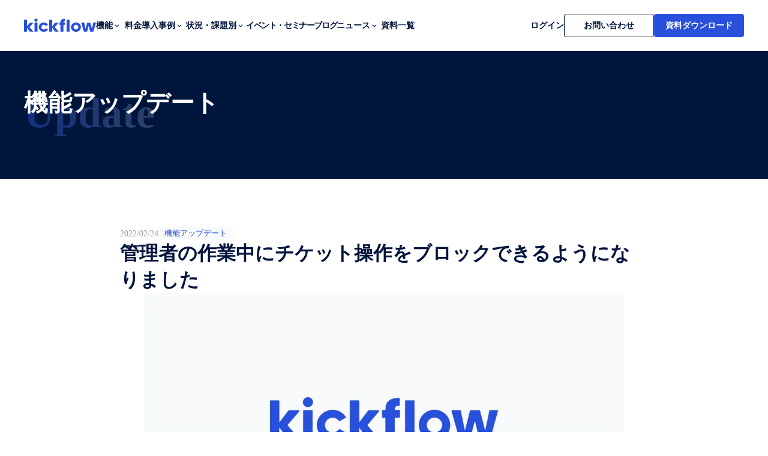

--- FILE ---
content_type: text/html;charset=utf-8
request_url: https://kickflow.com/update/20220224_working_status
body_size: 74986
content:
<!DOCTYPE html>
<html lang="ja">
<head><meta charset="utf-8">
<meta name="viewport" content="width=device-width, initial-scale=1">
<title>管理者の作業中にチケット操作をブロックできるようになりました ｜kickflow (キックフロー) | AI搭載クラウド（SaaS）ワークフローシステム・ツール</title>
<link rel="preconnect" href="https://fonts.gstatic.com" crossorigin>
<meta name="generator" content="Studio.Design">
<meta name="robots" content="all">
<meta property="og:site_name" content="kickflow (キックフロー) | AI搭載クラウド（SaaS）ワークフローシステム・ツール">
<meta property="og:title" content="管理者の作業中にチケット操作をブロックできるようになりました ｜kickflow (キックフロー) | AI搭載クラウド（SaaS）ワークフローシステム・ツール">
<meta property="og:image" content>
<meta property="og:description" content="
いつもkickflowをご利用いただきありがとうございます。本日より、管理者の作業中にチケット操作をブロックできるようになりましたのでお知らせいたします。



背景



ワークフローの運用には、... ">
<meta property="og:type" content="website">
<meta name="description" content="
いつもkickflowをご利用いただきありがとうございます。本日より、管理者の作業中にチケット操作をブロックできるようになりましたのでお知らせいたします。



背景



ワークフローの運用には、... ">
<meta property="twitter:card" content="summary_large_image">
<meta property="twitter:image" content>
<meta name="apple-mobile-web-app-title" content="管理者の作業中にチケット操作をブロックできるようになりました ｜kickflow (キックフロー) | AI搭載クラウド（SaaS）ワークフローシステム・ツール">
<meta name="format-detection" content="telephone=no,email=no,address=no">
<meta name="chrome" content="nointentdetection">
<meta property="og:url" content="/update/20220224_working_status">
<link rel="icon" type="image/png" href="https://storage.googleapis.com/production-os-assets/assets/a333b3a7-7e2f-4fbb-bbe6-6752f40da4ab" data-hid="2c9d455">
<link rel="apple-touch-icon" type="image/png" href="https://storage.googleapis.com/production-os-assets/assets/a333b3a7-7e2f-4fbb-bbe6-6752f40da4ab" data-hid="74ef90c"><link rel="modulepreload" as="script" crossorigin href="/_nuxt/entry.98227f41.js"><link rel="preload" as="style" href="/_nuxt/entry.be326413.css"><link rel="prefetch" as="image" type="image/svg+xml" href="/_nuxt/close_circle.c7480f3c.svg"><link rel="prefetch" as="image" type="image/svg+xml" href="/_nuxt/round_check.0ebac23f.svg"><link rel="prefetch" as="script" crossorigin href="/_nuxt/LottieRenderer.ac4e2a82.js"><link rel="prefetch" as="script" crossorigin href="/_nuxt/error-404.115a548b.js"><link rel="prefetch" as="script" crossorigin href="/_nuxt/error-500.4f91b1bb.js"><link rel="stylesheet" href="/_nuxt/entry.be326413.css"><style>.page-enter-active{transition:.6s cubic-bezier(.4,.4,0,1)}.page-leave-active{transition:.3s cubic-bezier(.4,.4,0,1)}.page-enter-from,.page-leave-to{opacity:0}</style><style>:root{--rebranding-loading-bg:#e5e5e5;--rebranding-loading-bar:#222}</style><style>.app[data-v-d12de11f]{align-items:center;flex-direction:column;height:100%;justify-content:center;width:100%}.title[data-v-d12de11f]{font-size:34px;font-weight:300;letter-spacing:2.45px;line-height:30px;margin:30px}</style><style>/*! * Font Awesome Free 6.4.2 by @fontawesome - https://fontawesome.com * License - https://fontawesome.com/license/free (Icons: CC BY 4.0, Fonts: SIL OFL 1.1, Code: MIT License) * Copyright 2023 Fonticons, Inc. */.fa-brands,.fa-solid{-moz-osx-font-smoothing:grayscale;-webkit-font-smoothing:antialiased;--fa-display:inline-flex;align-items:center;display:var(--fa-display,inline-block);font-style:normal;font-variant:normal;justify-content:center;line-height:1;text-rendering:auto}.fa-solid{font-family:Font Awesome\ 6 Free;font-weight:900}.fa-brands{font-family:Font Awesome\ 6 Brands;font-weight:400}:host,:root{--fa-style-family-classic:"Font Awesome 6 Free";--fa-font-solid:normal 900 1em/1 "Font Awesome 6 Free";--fa-style-family-brands:"Font Awesome 6 Brands";--fa-font-brands:normal 400 1em/1 "Font Awesome 6 Brands"}@font-face{font-display:block;font-family:Font Awesome\ 6 Free;font-style:normal;font-weight:900;src:url(https://storage.googleapis.com/production-os-assets/assets/fontawesome/1629704621943/6.4.2/webfonts/fa-solid-900.woff2) format("woff2"),url(https://storage.googleapis.com/production-os-assets/assets/fontawesome/1629704621943/6.4.2/webfonts/fa-solid-900.ttf) format("truetype")}@font-face{font-display:block;font-family:Font Awesome\ 6 Brands;font-style:normal;font-weight:400;src:url(https://storage.googleapis.com/production-os-assets/assets/fontawesome/1629704621943/6.4.2/webfonts/fa-brands-400.woff2) format("woff2"),url(https://storage.googleapis.com/production-os-assets/assets/fontawesome/1629704621943/6.4.2/webfonts/fa-brands-400.ttf) format("truetype")}</style><style>.spinner[data-v-36413753]{animation:loading-spin-36413753 1s linear infinite;height:16px;pointer-events:none;width:16px}.spinner[data-v-36413753]:before{border-bottom:2px solid transparent;border-right:2px solid transparent;border-color:transparent currentcolor currentcolor transparent;border-style:solid;border-width:2px;opacity:.2}.spinner[data-v-36413753]:after,.spinner[data-v-36413753]:before{border-radius:50%;box-sizing:border-box;content:"";height:100%;position:absolute;width:100%}.spinner[data-v-36413753]:after{border-left:2px solid transparent;border-top:2px solid transparent;border-color:currentcolor transparent transparent currentcolor;border-style:solid;border-width:2px;opacity:1}@keyframes loading-spin-36413753{0%{transform:rotate(0deg)}to{transform:rotate(1turn)}}</style><style>.design-canvas__modal{height:100%;pointer-events:none;position:fixed;transition:none;width:100%;z-index:2}.design-canvas__modal:focus{outline:none}.design-canvas__modal.v-enter-active .studio-canvas,.design-canvas__modal.v-leave-active,.design-canvas__modal.v-leave-active .studio-canvas{transition:.4s cubic-bezier(.4,.4,0,1)}.design-canvas__modal.v-enter-active .studio-canvas *,.design-canvas__modal.v-leave-active .studio-canvas *{transition:none!important}.design-canvas__modal.isNone{transition:none}.design-canvas__modal .design-canvas__modal__base{height:100%;left:0;pointer-events:auto;position:fixed;top:0;transition:.4s cubic-bezier(.4,.4,0,1);width:100%;z-index:-1}.design-canvas__modal .studio-canvas{height:100%;pointer-events:none}.design-canvas__modal .studio-canvas>*{background:none!important;pointer-events:none}</style><style>.LoadMoreAnnouncer[data-v-4f7a7294]{height:1px;margin:-1px;overflow:hidden;padding:0;position:absolute;width:1px;clip:rect(0,0,0,0);border-width:0;white-space:nowrap}</style><style>.TitleAnnouncer[data-v-692a2727]{height:1px;margin:-1px;overflow:hidden;padding:0;position:absolute;width:1px;clip:rect(0,0,0,0);border-width:0;white-space:nowrap}</style><style>.publish-studio-style[data-v-4493fe55]{transition:.4s cubic-bezier(.4,.4,0,1)}</style><style>.product-font-style[data-v-51f515bd]{transition:.4s cubic-bezier(.4,.4,0,1)}</style><style>@font-face{font-family:grandam;font-style:normal;font-weight:400;src:url(https://storage.googleapis.com/studio-front/fonts/grandam.ttf) format("truetype")}@font-face{font-family:Material Icons;font-style:normal;font-weight:400;src:url(https://storage.googleapis.com/production-os-assets/assets/material-icons/1629704621943/MaterialIcons-Regular.eot);src:local("Material Icons"),local("MaterialIcons-Regular"),url(https://storage.googleapis.com/production-os-assets/assets/material-icons/1629704621943/MaterialIcons-Regular.woff2) format("woff2"),url(https://storage.googleapis.com/production-os-assets/assets/material-icons/1629704621943/MaterialIcons-Regular.woff) format("woff"),url(https://storage.googleapis.com/production-os-assets/assets/material-icons/1629704621943/MaterialIcons-Regular.ttf) format("truetype")}.StudioCanvas{display:flex;height:auto;min-height:100dvh}.StudioCanvas>.sd{min-height:100dvh;overflow:clip}a,abbr,address,article,aside,audio,b,blockquote,body,button,canvas,caption,cite,code,dd,del,details,dfn,div,dl,dt,em,fieldset,figcaption,figure,footer,form,h1,h2,h3,h4,h5,h6,header,hgroup,html,i,iframe,img,input,ins,kbd,label,legend,li,main,mark,menu,nav,object,ol,p,pre,q,samp,section,select,small,span,strong,sub,summary,sup,table,tbody,td,textarea,tfoot,th,thead,time,tr,ul,var,video{border:0;font-family:sans-serif;line-height:1;list-style:none;margin:0;padding:0;text-decoration:none;-webkit-font-smoothing:antialiased;-webkit-backface-visibility:hidden;box-sizing:border-box;color:#333;transition:.3s cubic-bezier(.4,.4,0,1);word-spacing:1px}a:focus:not(:focus-visible),button:focus:not(:focus-visible),summary:focus:not(:focus-visible){outline:none}nav ul{list-style:none}blockquote,q{quotes:none}blockquote:after,blockquote:before,q:after,q:before{content:none}a,button{background:transparent;font-size:100%;margin:0;padding:0;vertical-align:baseline}ins{text-decoration:none}ins,mark{background-color:#ff9;color:#000}mark{font-style:italic;font-weight:700}del{text-decoration:line-through}abbr[title],dfn[title]{border-bottom:1px dotted;cursor:help}table{border-collapse:collapse;border-spacing:0}hr{border:0;border-top:1px solid #ccc;display:block;height:1px;margin:1em 0;padding:0}input,select{vertical-align:middle}textarea{resize:none}.clearfix:after{clear:both;content:"";display:block}[slot=after] button{overflow-anchor:none}</style><style>.sd{flex-wrap:nowrap;max-width:100%;pointer-events:all;z-index:0;-webkit-overflow-scrolling:touch;align-content:center;align-items:center;display:flex;flex:none;flex-direction:column;position:relative}.sd::-webkit-scrollbar{display:none}.sd,.sd.richText *{transition-property:all,--g-angle,--g-color-0,--g-position-0,--g-color-1,--g-position-1,--g-color-2,--g-position-2,--g-color-3,--g-position-3,--g-color-4,--g-position-4,--g-color-5,--g-position-5,--g-color-6,--g-position-6,--g-color-7,--g-position-7,--g-color-8,--g-position-8,--g-color-9,--g-position-9,--g-color-10,--g-position-10,--g-color-11,--g-position-11}input.sd,textarea.sd{align-content:normal}.sd[tabindex]:focus{outline:none}.sd[tabindex]:focus-visible{outline:1px solid;outline-color:Highlight;outline-color:-webkit-focus-ring-color}input[type=email],input[type=tel],input[type=text],select,textarea{-webkit-appearance:none}select{cursor:pointer}.frame{display:block;overflow:hidden}.frame>iframe{height:100%;width:100%}.frame .formrun-embed>iframe:not(:first-child){display:none!important}.image{position:relative}.image:before{background-position:50%;background-size:cover;border-radius:inherit;content:"";height:100%;left:0;pointer-events:none;position:absolute;top:0;transition:inherit;width:100%;z-index:-2}.sd.file{cursor:pointer;flex-direction:row;outline:2px solid transparent;outline-offset:-1px;overflow-wrap:anywhere;word-break:break-word}.sd.file:focus-within{outline-color:Highlight;outline-color:-webkit-focus-ring-color}.file>input[type=file]{opacity:0;pointer-events:none;position:absolute}.sd.text,.sd:where(.icon){align-content:center;align-items:center;display:flex;flex-direction:row;justify-content:center;overflow:visible;overflow-wrap:anywhere;word-break:break-word}.sd:where(.icon.fa){display:inline-flex}.material-icons{align-items:center;display:inline-flex;font-family:Material Icons;font-size:24px;font-style:normal;font-weight:400;justify-content:center;letter-spacing:normal;line-height:1;text-transform:none;white-space:nowrap;word-wrap:normal;direction:ltr;text-rendering:optimizeLegibility;-webkit-font-smoothing:antialiased}.sd:where(.icon.material-symbols){align-items:center;display:flex;font-style:normal;font-variation-settings:"FILL" var(--symbol-fill,0),"wght" var(--symbol-weight,400);justify-content:center;min-height:1em;min-width:1em}.sd.material-symbols-outlined{font-family:Material Symbols Outlined}.sd.material-symbols-rounded{font-family:Material Symbols Rounded}.sd.material-symbols-sharp{font-family:Material Symbols Sharp}.sd.material-symbols-weight-100{--symbol-weight:100}.sd.material-symbols-weight-200{--symbol-weight:200}.sd.material-symbols-weight-300{--symbol-weight:300}.sd.material-symbols-weight-400{--symbol-weight:400}.sd.material-symbols-weight-500{--symbol-weight:500}.sd.material-symbols-weight-600{--symbol-weight:600}.sd.material-symbols-weight-700{--symbol-weight:700}.sd.material-symbols-fill{--symbol-fill:1}a,a.icon,a.text{-webkit-tap-highlight-color:rgba(0,0,0,.15)}.fixed{z-index:2}.sticky{z-index:1}.button{transition:.4s cubic-bezier(.4,.4,0,1)}.button,.link{cursor:pointer}.submitLoading{opacity:.5!important;pointer-events:none!important}.richText{display:block;word-break:break-word}.richText [data-thread],.richText a,.richText blockquote,.richText em,.richText h1,.richText h2,.richText h3,.richText h4,.richText li,.richText ol,.richText p,.richText p>code,.richText pre,.richText pre>code,.richText s,.richText strong,.richText table tbody,.richText table tbody tr,.richText table tbody tr>td,.richText table tbody tr>th,.richText u,.richText ul{backface-visibility:visible;color:inherit;font-family:inherit;font-size:inherit;font-style:inherit;font-weight:inherit;letter-spacing:inherit;line-height:inherit;text-align:inherit}.richText p{display:block;margin:10px 0}.richText>p{min-height:1em}.richText img,.richText video{height:auto;max-width:100%;vertical-align:bottom}.richText h1{display:block;font-size:3em;font-weight:700;margin:20px 0}.richText h2{font-size:2em}.richText h2,.richText h3{display:block;font-weight:700;margin:10px 0}.richText h3{font-size:1em}.richText h4,.richText h5{font-weight:600}.richText h4,.richText h5,.richText h6{display:block;font-size:1em;margin:10px 0}.richText h6{font-weight:500}.richText [data-type=table]{overflow-x:auto}.richText [data-type=table] p{white-space:pre-line;word-break:break-all}.richText table{border:1px solid #f2f2f2;border-collapse:collapse;border-spacing:unset;color:#1a1a1a;font-size:14px;line-height:1.4;margin:10px 0;table-layout:auto}.richText table tr th{background:hsla(0,0%,96%,.5)}.richText table tr td,.richText table tr th{border:1px solid #f2f2f2;max-width:240px;min-width:100px;padding:12px}.richText table tr td p,.richText table tr th p{margin:0}.richText blockquote{border-left:3px solid rgba(0,0,0,.15);font-style:italic;margin:10px 0;padding:10px 15px}.richText [data-type=embed_code]{margin:20px 0;position:relative}.richText [data-type=embed_code]>.height-adjuster>.wrapper{position:relative}.richText [data-type=embed_code]>.height-adjuster>.wrapper[style*=padding-top] iframe{height:100%;left:0;position:absolute;top:0;width:100%}.richText [data-type=embed_code][data-embed-sandbox=true]{display:block;overflow:hidden}.richText [data-type=embed_code][data-embed-code-type=instagram]>.height-adjuster>.wrapper[style*=padding-top]{padding-top:100%}.richText [data-type=embed_code][data-embed-code-type=instagram]>.height-adjuster>.wrapper[style*=padding-top] blockquote{height:100%;left:0;overflow:hidden;position:absolute;top:0;width:100%}.richText [data-type=embed_code][data-embed-code-type=codepen]>.height-adjuster>.wrapper{padding-top:50%}.richText [data-type=embed_code][data-embed-code-type=codepen]>.height-adjuster>.wrapper iframe{height:100%;left:0;position:absolute;top:0;width:100%}.richText [data-type=embed_code][data-embed-code-type=slideshare]>.height-adjuster>.wrapper{padding-top:56.25%}.richText [data-type=embed_code][data-embed-code-type=slideshare]>.height-adjuster>.wrapper iframe{height:100%;left:0;position:absolute;top:0;width:100%}.richText [data-type=embed_code][data-embed-code-type=speakerdeck]>.height-adjuster>.wrapper{padding-top:56.25%}.richText [data-type=embed_code][data-embed-code-type=speakerdeck]>.height-adjuster>.wrapper iframe{height:100%;left:0;position:absolute;top:0;width:100%}.richText [data-type=embed_code][data-embed-code-type=snapwidget]>.height-adjuster>.wrapper{padding-top:30%}.richText [data-type=embed_code][data-embed-code-type=snapwidget]>.height-adjuster>.wrapper iframe{height:100%;left:0;position:absolute;top:0;width:100%}.richText [data-type=embed_code][data-embed-code-type=firework]>.height-adjuster>.wrapper fw-embed-feed{-webkit-user-select:none;-moz-user-select:none;user-select:none}.richText [data-type=embed_code_empty]{display:none}.richText ul{margin:0 0 0 20px}.richText ul li{list-style:disc;margin:10px 0}.richText ul li p{margin:0}.richText ol{margin:0 0 0 20px}.richText ol li{list-style:decimal;margin:10px 0}.richText ol li p{margin:0}.richText hr{border-top:1px solid #ccc;margin:10px 0}.richText p>code{background:#eee;border:1px solid rgba(0,0,0,.1);border-radius:6px;display:inline;margin:2px;padding:0 5px}.richText pre{background:#eee;border-radius:6px;font-family:Menlo,Monaco,Courier New,monospace;margin:20px 0;padding:25px 35px;white-space:pre-wrap}.richText pre code{border:none;padding:0}.richText strong{color:inherit;display:inline;font-family:inherit;font-weight:900}.richText em{font-style:italic}.richText a,.richText u{text-decoration:underline}.richText a{color:#007cff;display:inline}.richText s{text-decoration:line-through}.richText [data-type=table_of_contents]{background-color:#f5f5f5;border-radius:2px;color:#616161;font-size:16px;list-style:none;margin:0;padding:24px 24px 8px;text-decoration:underline}.richText [data-type=table_of_contents] .toc_list{margin:0}.richText [data-type=table_of_contents] .toc_item{color:currentColor;font-size:inherit!important;font-weight:inherit;list-style:none}.richText [data-type=table_of_contents] .toc_item>a{border:none;color:currentColor;font-size:inherit!important;font-weight:inherit;text-decoration:none}.richText [data-type=table_of_contents] .toc_item>a:hover{opacity:.7}.richText [data-type=table_of_contents] .toc_item--1{margin:0 0 16px}.richText [data-type=table_of_contents] .toc_item--2{margin:0 0 16px;padding-left:2rem}.richText [data-type=table_of_contents] .toc_item--3{margin:0 0 16px;padding-left:4rem}.sd.section{align-content:center!important;align-items:center!important;flex-direction:column!important;flex-wrap:nowrap!important;height:auto!important;max-width:100%!important;padding:0!important;width:100%!important}.sd.section-inner{position:static!important}@property --g-angle{syntax:"<angle>";inherits:false;initial-value:180deg}@property --g-color-0{syntax:"<color>";inherits:false;initial-value:transparent}@property --g-position-0{syntax:"<percentage>";inherits:false;initial-value:.01%}@property --g-color-1{syntax:"<color>";inherits:false;initial-value:transparent}@property --g-position-1{syntax:"<percentage>";inherits:false;initial-value:100%}@property --g-color-2{syntax:"<color>";inherits:false;initial-value:transparent}@property --g-position-2{syntax:"<percentage>";inherits:false;initial-value:100%}@property --g-color-3{syntax:"<color>";inherits:false;initial-value:transparent}@property --g-position-3{syntax:"<percentage>";inherits:false;initial-value:100%}@property --g-color-4{syntax:"<color>";inherits:false;initial-value:transparent}@property --g-position-4{syntax:"<percentage>";inherits:false;initial-value:100%}@property --g-color-5{syntax:"<color>";inherits:false;initial-value:transparent}@property --g-position-5{syntax:"<percentage>";inherits:false;initial-value:100%}@property --g-color-6{syntax:"<color>";inherits:false;initial-value:transparent}@property --g-position-6{syntax:"<percentage>";inherits:false;initial-value:100%}@property --g-color-7{syntax:"<color>";inherits:false;initial-value:transparent}@property --g-position-7{syntax:"<percentage>";inherits:false;initial-value:100%}@property --g-color-8{syntax:"<color>";inherits:false;initial-value:transparent}@property --g-position-8{syntax:"<percentage>";inherits:false;initial-value:100%}@property --g-color-9{syntax:"<color>";inherits:false;initial-value:transparent}@property --g-position-9{syntax:"<percentage>";inherits:false;initial-value:100%}@property --g-color-10{syntax:"<color>";inherits:false;initial-value:transparent}@property --g-position-10{syntax:"<percentage>";inherits:false;initial-value:100%}@property --g-color-11{syntax:"<color>";inherits:false;initial-value:transparent}@property --g-position-11{syntax:"<percentage>";inherits:false;initial-value:100%}</style><style>.snackbar[data-v-3129703d]{align-items:center;background:#fff;border:1px solid #ededed;border-radius:6px;box-shadow:0 16px 48px -8px rgba(0,0,0,.08),0 10px 25px -5px rgba(0,0,0,.11);display:flex;flex-direction:row;gap:8px;justify-content:space-between;left:50%;max-width:90vw;padding:16px 20px;position:fixed;top:32px;transform:translateX(-50%);-webkit-user-select:none;-moz-user-select:none;user-select:none;width:480px;z-index:9999}.snackbar.v-enter-active[data-v-3129703d],.snackbar.v-leave-active[data-v-3129703d]{transition:.4s cubic-bezier(.4,.4,0,1)}.snackbar.v-enter-from[data-v-3129703d],.snackbar.v-leave-to[data-v-3129703d]{opacity:0;transform:translate(-50%,-10px)}.snackbar .convey[data-v-3129703d]{align-items:center;display:flex;flex-direction:row;gap:8px;padding:0}.snackbar .convey .icon[data-v-3129703d]{background-position:50%;background-repeat:no-repeat;flex-shrink:0;height:24px;width:24px}.snackbar .convey .message[data-v-3129703d]{font-size:14px;font-style:normal;font-weight:400;line-height:20px;white-space:pre-line}.snackbar .convey.error .icon[data-v-3129703d]{background-image:url(/_nuxt/close_circle.c7480f3c.svg)}.snackbar .convey.error .message[data-v-3129703d]{color:#f84f65}.snackbar .convey.success .icon[data-v-3129703d]{background-image:url(/_nuxt/round_check.0ebac23f.svg)}.snackbar .convey.success .message[data-v-3129703d]{color:#111}.snackbar .button[data-v-3129703d]{align-items:center;border-radius:40px;color:#4b9cfb;display:flex;flex-shrink:0;font-family:Inter;font-size:12px;font-style:normal;font-weight:700;justify-content:center;line-height:16px;padding:4px 8px}.snackbar .button[data-v-3129703d]:hover{background:#f5f5f5}</style><style>a[data-v-160f89c6]{align-items:center;border-radius:4px;bottom:20px;height:20px;justify-content:center;left:20px;perspective:300px;position:fixed;transition:0s linear;width:84px;z-index:2000}@media (hover:hover){a[data-v-160f89c6]{transition:.4s cubic-bezier(.4,.4,0,1);will-change:width,height}a[data-v-160f89c6]:hover{height:32px;width:200px}}[data-v-160f89c6] .custom-fill path{fill:var(--234b47e2)}.fade-enter-active[data-v-160f89c6],.fade-leave-active[data-v-160f89c6]{position:absolute;transform:translateZ(0);transition:opacity .3s cubic-bezier(.4,.4,0,1);will-change:opacity,transform}.fade-enter-from[data-v-160f89c6],.fade-leave-to[data-v-160f89c6]{opacity:0}</style></head>
<body ><div id="__nuxt"><div><span></span><!----><!----></div></div><script type="application/json" id="__NUXT_DATA__" data-ssr="true">[["Reactive",1],{"data":2,"state":23,"_errors":24,"serverRendered":26,"path":27,"pinia":28},{"dynamicDataupdate/20220224_working_status":3},{"body":4,"title":5,"slug":6,"_meta":7,"_filter":20,"id":22},"\u003C!-- wp:paragraph -->\n\u003Cp>いつもkickflowをご利用いただきありがとうございます。本日より、管理者の作業中にチケット操作をブロックできるようになりましたのでお知らせいたします。\u003C/p>\n\u003C!-- /wp:paragraph -->\n\n\u003C!-- wp:heading -->\n\u003Ch2>背景\u003C/h2>\n\u003C!-- /wp:heading -->\n\n\u003C!-- wp:paragraph -->\n\u003Cp>ワークフローの運用には、組織図のメンテナンスや職務権限規定に基づく承認経路のメンテナンスが不可欠です。大規模な組織改編や職務権限規定の変更時には、管理者により大規模な編集作業が必要になります。しかし、ワークフローがすでに運用されている状態で編集作業を行うと不完全な組織図や経路に依存して稟議が実行される恐れがあり、こうした状態を避けるためには影響の少ない深夜や休日に管理者の対応が必要になるという問題がありました。\u003C/p>\n\u003C!-- /wp:paragraph -->\n\n\u003C!-- wp:heading -->\n\u003Ch2>機能の紹介\u003C/h2>\n\u003C!-- /wp:heading -->\n\n\u003C!-- wp:paragraph -->\n\u003Cp>管理センターより「作業中モード」を有効化できるようになりました。作業中モードでは、チケットの作成や承認といった操作がブロックされ、エラーを返すようになります。また、作業中モードのテナントではすべての画面に作業中モードである警告が表示されます。\u003C/p>\n\u003C!-- /wp:paragraph -->\n\n\u003C!-- wp:paragraph -->\n\u003Cp>詳しい使い方は\u003Ca href=\"https://support.kickflow.com/hc/ja/articles/4491537058201\" target=\"_blank\" rel=\"noreferrer noopener\">こちらのヘルプ\u003C/a>をご確認ください。\u003C/p>\n\u003C!-- /wp:paragraph -->\n\n\u003C!-- wp:heading -->\n\u003Ch2>対象プラン\u003C/h2>\n\u003C!-- /wp:heading -->\n\n\u003C!-- wp:paragraph -->\n\u003Cp>本機能はスタンダードプラン以上のお客様にご利用いただけます。\u003C/p>\n\u003C!-- /wp:paragraph -->\n\n\u003C!-- wp:heading -->\n\u003Ch2>最後に\u003C/h2>\n\u003C!-- /wp:heading -->\n\n\u003C!-- wp:paragraph -->\n\u003Cp>kickflowでは今後もお客様のご要望を元に、積極的に新機能の開発や改善に取り組んでまいります。ご要望がございましたら、弊社の担当者または\u003Ca href=\"https://support.kickflow.com/hc/ja/requests/new\" target=\"_blank\" rel=\"noreferrer noopener\">お問い合わせフォーム\u003C/a>までお伝え下さい。\u003C/p>\n\u003C!-- /wp:paragraph -->\n\n\u003C!-- wp:paragraph -->\n\u003Cp>今後ともkickflowをよろしくお願いいたします。\u003C/p>\n\u003C!-- /wp:paragraph -->","管理者の作業中にチケット操作をブロックできるようになりました","20220224_working_status",{"project":8,"publishedAt":10,"createdAt":11,"order":12,"publishType":13,"schema":14,"uid":18,"updatedAt":19},{"id":9},"RZUFyUkFlJrANT47bdHq",["Date","2022-02-24T01:00:00.000Z"],["Date","2024-01-11T15:09:23.000Z"],1131,"draft",{"id":15,"key":16,"postType":17},"2y3IMTCXNRGijKf4aJAg","wp_post_rNRlDaEB","post","ta8o42UA",["Date","2024-01-11T15:41:52.000Z"],[21],"XR05RzpK:BxYyJDHA","829ziDT5lONQX7NvCUwU",{},{"dynamicDataupdate/20220224_working_status":25},null,true,"/update/20220224_working_status",{"cmsContentStore":29,"indexStore":32,"projectStore":35,"productStore":54,"pageHeadStore":977},{"listContentsMap":30,"contentMap":31},["Map"],["Map"],{"routeType":33,"host":34},"publish","kickflow.com",{"project":36},{"id":37,"name":38,"type":39,"customDomain":40,"iconImage":40,"coverImage":41,"displayBadge":42,"integrations":43,"snapshot_path":52,"snapshot_id":53,"recaptchaSiteKey":-1},"M3aALrGMqe","kickflow-サービスサイト","web","","https://storage.googleapis.com/production-os-assets/assets/d2759e97-7c01-4ec7-9742-6fa93820733d",false,[44,47,49],{"integration_name":45,"code":46},"google-tag-manager","GTM-KPZPNBX",{"integration_name":48,"code":40},"hubspot-tracking",{"integration_name":50,"code":51},"typesquare","unused","https://storage.googleapis.com/studio-publish/projects/M3aALrGMqe/kad1Y54VW3/","kad1Y54VW3",{"product":55,"isLoaded":26,"selectedModalIds":974,"redirectPage":25,"isInitializedRSS":42,"pageViewMap":975,"symbolViewMap":976},{"breakPoints":56,"colors":66,"fonts":67,"head":130,"info":137,"pages":144,"resources":856,"symbols":859,"style":893,"styleVars":895,"enablePassword":42,"classes":940,"publishedUid":973},[57,60,63],{"maxWidth":58,"name":59},540,"mobile",{"maxWidth":61,"name":62},840,"tablet",{"maxWidth":64,"name":65},1080,"small",[],[68,85,93,97,110,116,120,124],{"family":69,"subsets":70,"variants":73,"vendor":84},"Lato",[71,72],"latin","latin-ext",[74,75,76,77,78,79,80,81,82,83],"100","100italic","300","300italic","regular","italic","700","700italic","900","900italic","google",{"family":86,"subsets":87,"variants":91,"vendor":84},"Zen Maru Gothic",[88,89,90,71,72],"cyrillic","greek","japanese",[76,78,92,80,82],"500",{"family":94,"subsets":95,"variants":96,"vendor":84},"Zen Kaku Gothic New",[88,90,71,72],[76,78,92,80,82],{"family":98,"subsets":99,"variants":104,"vendor":84},"Open Sans",[88,100,89,101,102,71,72,103],"cyrillic-ext","greek-ext","hebrew","vietnamese",[76,78,92,105,80,106,77,79,107,108,81,109],"600","800","500italic","600italic","800italic",{"family":111,"subsets":112,"variants":114,"vendor":84},"Gothic A1",[113,71],"korean",[74,115,76,78,92,105,80,106,82],"200",{"family":117,"subsets":118,"variants":119,"vendor":84},"Noto Sans JP",[88,90,71,72,103],[74,115,76,78,92,105,80,106,82],{"family":121,"subsets":122,"variants":123,"vendor":84},"Roboto",[88,100,89,101,71,72,103],[74,75,76,77,78,79,92,107,80,81,82,83],{"family":125,"subsets":126,"variants":128,"vendor":84},"Poppins",[127,71,72],"devanagari",[74,75,115,129,76,77,78,79,92,107,105,108,80,81,106,109,82,83],"200italic",{"favicon":131,"lang":132,"meta":133,"title":136},"https://storage.googleapis.com/production-os-assets/assets/a333b3a7-7e2f-4fbb-bbe6-6752f40da4ab","ja",{"description":134,"og:image":135},"kickflow（キックフロー）は「シンプルなのに、多機能」なAI機能を搭載したクラウド（SaaS）ワークフローシステム・ツールです。従来のシステムにありがちな運用やメンテナンスの手間を削減します。","https://storage.googleapis.com/production-os-assets/assets/6ac01844-e758-464d-a927-81bdb93dd418","kickflow (キックフロー) | AI搭載クラウド（SaaS）ワークフローシステム・ツール",{"baseWidth":138,"created_at":139,"screen":140,"type":39,"updated_at":142,"version":143},1280,1518591100346,{"baseWidth":138,"height":141,"isAutoHeight":42,"width":138,"workingState":42},600,1518792996878,"4.1.9",[145,158,166,174,180,186,192,198,204,210,216,222,228,234,240,246,252,258,264,270,276,282,288,294,301,308,315,323,333,339,345,351,357,366,375,383,390,396,405,414,423,432,441,450,459,468,477,486,495,504,512,521,529,537,545,553,561,569,576,582,588,595,601,607,614,620,626,632,638,644,650,658,664,670,677,684,690,695,702,709,715,721,727,733,738,742,754,761,768,775,782,789,796,803,810,822,832,841,848],{"head":146,"id":148,"position":149,"type":151,"uuid":152,"symbolIds":153},{"meta":147,"title":40},{"description":40,"og:image":40},"/",{"x":150,"y":150},0,"page","bf9fed39-ac7e-4c42-aa12-40d655a39612",[154,155,156,157],"186961ae-1fcb-4de3-aad2-d0cb3b8c1a5f","b7ddee34-f9fd-43eb-a935-a30729fbe9ff","bc8f37d8-2fe9-4041-8481-b1845ba04be8","8a8f7d5f-9f23-490b-bc08-e6e290f63aa4",{"head":159,"id":161,"type":151,"uuid":162,"symbolIds":163},{"title":160},"機能一覧｜kickflow (キックフロー) | AI搭載クラウド（SaaS）ワークフローシステム・ツール","features","cb031239-9863-4bf4-99f6-31ae2747a179",[154,164,165,156,157],"644f41c1-2755-4637-8893-60fda1d4783c","3fbf6db6-1f2e-4771-800c-ca97d685c971",{"head":167,"id":169,"type":151,"uuid":170,"symbolIds":171},{"title":168},"申請機能｜kickflow (キックフロー) | AI搭載クラウド（SaaS）ワークフローシステム・ツール","features/application","1d91b25a-9620-4fc4-bcfd-077cb57d2138",[154,164,172,165,173,156,157],"399cb8eb-57fa-4fc0-96ab-cba94f59b7d9","f0d5bbc3-03df-4279-adff-c1ffbff7e86f",{"head":175,"id":177,"type":151,"uuid":178,"symbolIds":179},{"title":176},"承認ワークフロー機能｜kickflow (キックフロー) | AI搭載クラウド（SaaS）ワークフローシステム・ツール","features/approval","4f4f6b30-24af-4b1d-a730-038cd06d5aba",[154,164,172,165,173,156,157],{"head":181,"id":183,"type":151,"uuid":184,"symbolIds":185},{"title":182},"申請/承認の通知・共有機能｜kickflow (キックフロー) | AI搭載クラウド（SaaS）ワークフローシステム・ツール","features/notification","eb803a98-a7b0-440d-956d-99b17f91495d",[154,164,172,165,173,156,157],{"head":187,"id":189,"type":151,"uuid":190,"symbolIds":191},{"title":188},"代理申請/代理承認設定機能｜kickflow (キックフロー) | AI搭載クラウド（SaaS）ワークフローシステム・ツール","features/proxy","aaa88a2a-5347-4562-8a44-29c0b32b3470",[154,164,172,165,173,156,157],{"head":193,"id":195,"type":151,"uuid":196,"symbolIds":197},{"title":194},"検索機能｜kickflow (キックフロー) | AI搭載クラウド（SaaS）ワークフローシステム・ツール","features/search_view","a50c8191-f7f4-4ee6-b63b-ef796087bf95",[154,164,172,165,173,156,157],{"head":199,"id":201,"type":151,"uuid":202,"symbolIds":203},{"title":200},"ビュー機能｜kickflow (キックフロー) | AI搭載クラウド（SaaS）ワークフローシステム・ツール","features/view","a5256728-eee1-4dbb-8fd3-8967a875836f",[154,164,172,165,173,156,157],{"head":205,"id":207,"type":151,"uuid":208,"symbolIds":209},{"title":206},"フォーム外部公開オプション機能｜kickflow (キックフロー) | AI搭載クラウド（SaaS）ワークフローシステム・ツール","features/form_external_public_option","6e82406e-b3f7-4ab3-afb0-68f6197748f6",[154,164,172,165,173,156,157],{"head":211,"id":213,"type":151,"uuid":214,"symbolIds":215},{"title":212},"Slack連携機能｜kickflow (キックフロー) | AI搭載クラウド（SaaS）ワークフローシステム・ツール","features/slack_function","45875765-b66c-4a1d-86cb-7043f506d481",[154,164,172,165,173,156,157],{"head":217,"id":219,"type":151,"uuid":220,"symbolIds":221},{"title":218},"Microsoft Teams連携機能｜kickflow (キックフロー) | AI搭載クラウド（SaaS）ワークフローシステム・ツール","features/teams","656ced2d-5a11-44b9-9de6-af8fc03f3d23",[154,164,172,165,173,156,157],{"head":223,"id":225,"type":151,"uuid":226,"symbolIds":227},{"title":224},"LINE WORKS連携機能｜kickflow (キックフロー) | AI搭載クラウド（SaaS）ワークフローシステム・ツール","features/lineworks","03eb1f3b-f148-4fd8-bd5f-155a9481bc2a",[154,164,172,165,173,156,157],{"head":229,"id":231,"type":151,"uuid":232,"symbolIds":233},{"title":230},"申請フォーム作成機能｜kickflow (キックフロー) | AI搭載クラウド（SaaS）ワークフローシステム・ツール","features/applicationform_design","393bb904-b8f3-4477-b84a-f882b793eaa1",[154,164,172,165,173,156,157],{"head":235,"id":237,"type":151,"uuid":238,"symbolIds":239},{"title":236},"申請時分岐機能｜kickflow (キックフロー) | AI搭載クラウド（SaaS）ワークフローシステム・ツール","features/diverge","0c0e929e-b698-4778-b3d1-1f65b399582c",[154,164,172,165,173,156,157],{"head":241,"id":243,"type":151,"uuid":244,"symbolIds":245},{"title":242},"汎用マスタ機能｜kickflow (キックフロー) | AI搭載クラウド（SaaS）ワークフローシステム・ツール","features/database","08b7c72d-c5af-4448-afea-0f0be2f3ad8c",[154,164,172,165,173,156,157],{"head":247,"id":249,"type":151,"uuid":250,"symbolIds":251},{"title":248},"パイプライン機能｜kickflow (キックフロー) | AI搭載クラウド（SaaS）ワークフローシステム・ツール","features/pipeline","ea9fd3d6-c640-4d46-b430-814c7cfefe38",[154,164,172,165,173,156,157],{"head":253,"id":255,"type":151,"uuid":256,"symbolIds":257},{"title":254},"オートメーション機能｜kickflow (キックフロー) | AI搭載クラウド（SaaS）ワークフローシステム・ツール","features/automation","d42fd4d8-985d-4086-a963-4139dc7dec54",[154,164,172,165,173,156,157],{"head":259,"id":261,"type":151,"uuid":262,"symbolIds":263},{"title":260},"経路作成機能｜kickflow (キックフロー) | AI搭載クラウド（SaaS）ワークフローシステム・ツール","features/route_creation","9a5c36a4-55ce-4fd5-b764-1abf45c21d88",[154,164,172,165,173,156,157],{"head":265,"id":267,"type":151,"uuid":268,"symbolIds":269},{"title":266},"経路バージョン管理機能｜kickflow (キックフロー) | AI搭載クラウド（SaaS）ワークフローシステム・ツール","features/route_management","010b057b-553a-4eb3-adb4-039e435fda29",[154,164,172,165,173,156,157],{"head":271,"id":273,"type":151,"uuid":274,"symbolIds":275},{"title":272},"ユーザー登録・管理機能｜kickflow (キックフロー) | AI搭載クラウド（SaaS）ワークフローシステム・ツール","features/user_registration","b032dd07-e465-44ec-88a1-7c6a75b781d1",[154,164,172,165,173,156,157],{"head":277,"id":279,"type":151,"uuid":280,"symbolIds":281},{"title":278},"所属・役職設定機能｜kickflow (キックフロー) | AI搭載クラウド（SaaS）ワークフローシステム・ツール","features/organization_position","988bdced-ad19-4463-bf8b-450fdde25609",[154,164,172,165,173,156,157],{"head":283,"id":285,"type":151,"uuid":286,"symbolIds":287},{"title":284},"組織図管理機能｜kickflow (キックフロー) | AI搭載クラウド（SaaS）ワークフローシステム・ツール","features/organization_chart","dc11c37d-2001-4703-98d6-be95226937db",[154,164,172,165,173,156,157],{"head":289,"id":291,"type":151,"uuid":292,"symbolIds":293},{"title":290},"ロール設定機能｜kickflow (キックフロー) | AI搭載クラウド（SaaS）ワークフローシステム・ツール","features/role","d2a95b64-cd5d-4521-a46b-d15f8c3acc9f",[154,164,172,165,173,156,157],{"head":295,"id":297,"type":151,"uuid":298,"symbolIds":299},{"title":296},"連携サービス｜kickflow (キックフロー) | AI搭載クラウド（SaaS）ワークフローシステム・ツール","features/cooperation","1f09f98e-57fc-43f7-8e3f-d39c05b524de",[154,300,156,157],"eff33d63-bb7f-4dbf-8c3c-4c5dbf9bc628",{"head":302,"id":304,"type":151,"uuid":305,"symbolIds":306},{"title":303},"Slack連携｜kickflow (キックフロー) | AI搭載クラウド（SaaS）ワークフローシステム・ツール","features/slack","dd19c959-10a4-4f10-8c47-dfd5639f245a",[154,307,156,157],"bb8bd242-fea4-4433-a36e-ce5c074a461f",{"head":309,"id":311,"position":312,"type":151,"uuid":313,"symbolIds":314},{"meta":310,"title":206},{"description":40,"og:image":40},"features/form-external-publication",{"x":150,"y":150},"42de295d-ff26-4a35-bf3f-e12d91c4d7b0",[154,157],{"head":316,"id":319,"position":320,"type":151,"uuid":321,"symbolIds":322},{"meta":317,"title":318},{"description":40,"og:image":40},"生成AI機能｜kickflow (キックフロー) | AI搭載クラウド（SaaS）ワークフローシステム・ツール","features/ai",{"x":150,"y":150},"78877dd5-1141-48ef-bf92-81bf54a98bad",[154,157],{"head":324,"id":326,"type":151,"uuid":327,"symbolIds":328},{"title":325},"導入事例・評判・口コミ｜kickflow (キックフロー) | AI搭載クラウド（SaaS）ワークフローシステム・ツール","casestudy","38076026-f11e-477a-ba9b-34c557063b9d",[154,329,155,330,331,165,332,156,157],"94e12d97-cffa-4df1-b607-db19792998bc","fa33ddb6-9292-4217-9bc3-f0d53c9b9e30","d4b413b2-3120-4ff1-9a49-10c6876609e8","a5f04cfe-930b-4f03-8b23-c12d21717400",{"head":334,"id":336,"type":151,"uuid":337,"symbolIds":338},{"title":335},"アーカイブ視聴｜kickflow (キックフロー) | AI搭載クラウド（SaaS）ワークフローシステム・ツール","category/archive","90175afa-569b-4c67-91f6-734d9c29148f",[154,307,156,157],{"head":340,"id":342,"type":151,"uuid":343,"symbolIds":344},{"title":341},"イベント・セミナー｜kickflow (キックフロー) | AI搭載クラウド（SaaS）ワークフローシステム・ツール","category/event","e1f2cb36-edc4-4228-aaeb-c7355800381f",[154,307,156,157],{"head":346,"id":348,"type":151,"uuid":349,"symbolIds":350},{"title":347},"お知らせ｜kickflow (キックフロー) | AI搭載クラウド（SaaS）ワークフローシステム・ツール","category/news","d80368a9-aa9b-4ccf-8d07-90e0b31eb7f3",[154,156,157],{"head":352,"id":354,"type":151,"uuid":355,"symbolIds":356},{"title":353},"機能アップデート｜kickflow (キックフロー) | AI搭載クラウド（SaaS）ワークフローシステム・ツール","category/update","925d5ef7-0bc9-44df-bfb0-c2ee7c908233",[154,156,157],{"head":358,"id":363,"type":151,"uuid":364,"symbolIds":365},{"meta":359,"title":362},{"description":360,"robots":361},"01/28開催｜次世代のワークフローシステムkickflow紹介ウェビナーです。","noindex","01/28開催｜次世代のワークフローシステムkickflow紹介ウェビナー｜イベント・セミナー｜kickflow (キックフロー) | AI搭載クラウド（SaaS）ワークフローシステム・ツール","event/20250128_event","16cb047f-3a8e-40dd-98fb-aedb493d4c39",[154,307,156,157],{"head":367,"id":369,"type":151,"uuid":370,"symbolIds":371},{"title":368},"ブログ｜kickflow (キックフロー) | AI搭載クラウド（SaaS）ワークフローシステム・ツール","category/blog","dc608a71-b911-4f86-bd2f-3dffe03a2714",[154,300,372,373,374,156,157],"cc0b1ab8-f914-46d1-81c1-fa8d656f773e","a1d6f974-867f-424f-85bc-3be21033df8f","f484bd0e-fade-4cef-ae89-f53c197fde57",{"head":376,"id":377,"query":378,"type":151,"uuid":381,"symbolIds":382},{"title":368},"category/blog-search",[379],{"key":380},"q","ed9f9c25-835e-4340-87b3-e9de67566fcd",[154,307,372,373,374,156,157],{"head":384,"id":387,"type":151,"uuid":388,"symbolIds":389},{"meta":385,"title":386},{"og:image":40,"robots":361},"送信完了｜kickflow (キックフロー) | AI搭載クラウド（SaaS）ワークフローシステム・ツール","resources/thanks","1ecec856-d539-4f45-9ea3-aa95f8c63d8e",[154,307,156,157],{"head":391,"id":393,"type":151,"uuid":394,"symbolIds":395},{"title":392},"資料一覧｜kickflow (キックフロー) | AI搭載クラウド（SaaS）ワークフローシステム・ツール","resources","1c8a0671-c277-4482-bb02-de6b0fbca719",[154,307,156,157],{"head":397,"id":402,"type":151,"uuid":403,"symbolIds":404},{"meta":398,"title":401},{"description":399,"og:image":400},"全社的に利用され、関連する部署も多いワークフローシステムの導入/リプレイスプロジェクトは難易度が高くなりがちです。そもそも、プロジェクトの立ち上げ段階で進め方に迷われてしまう方も多いのではないでしょうか。当社では、ワークフローシステムの導入/リプレイスプロジェクトの立ち上げ方に悩まれている方に向けて、2024年6月に「全社横断プロジェクトの難関を超えるための3つのポイント」というテーマでセミナーを開催いたしました。本セミナーレポートは、セミナーの内容を要約してご紹介いたします。","https://storage.googleapis.com/production-os-assets/assets/628a40e8-6ee3-4831-affb-b2cc16d19f7a","無料ガイド:【セミナーレポート】情シス経験10年以上が語る、全社横断プロジェクトの難関を乗り越えるための3つのポイントとは？｜資料ダウンロード│kickflow (キックフロー) | AI搭載クラウド（SaaS）ワークフローシステム・ツール","resources/document14","f5b02dcb-2254-4723-8419-cb78d4755a85",[154,307,156,157],{"head":406,"id":411,"type":151,"uuid":412,"symbolIds":413},{"meta":407,"title":410},{"description":408,"og:image":409},"グループウェアに付属するワークフローは、手軽に利用できる点がメリットです。一方で、企業規模の拡大や組織の複雑化に伴い、ワークフローに求められる機能もだんだんと変化していきます。これまでグループウェアのワークフロー機能で対応できていた決裁・申請の プロセスでも、様々な課題が発生しがちです。そこで本書では、現在グループウェアのワークフロー機能をご利用されている企業の方に向けて、具体的なケースを踏まえたよくある課題と専用ツールであるワークフローシステムでの解決策についてご紹介します。 ","https://storage.googleapis.com/production-os-assets/assets/fd02073d-2ad8-4f2d-82b3-f36705a759f5","無料ガイド:グループウェアで十分？ワークフローシステム導入が必要となるケースとポイントを整理｜資料ダウンロード│kickflow (キックフロー) | AI搭載クラウド（SaaS）ワークフローシステム・ツール","resources/document13","7397858a-12e5-4da8-8572-85d1db2d4d25",[154,307,156,157],{"head":415,"id":420,"type":151,"uuid":421,"symbolIds":422},{"meta":416,"title":419},{"description":417,"og:image":418},"オンプレミスシステムに対して不満はありつつも、クラウドシフトが進んでいないことに悩みを持たれている企業の方も多いのではないでしょうか？ 実際に、今回当社が実施した調査では、多くの情報システム部門の方がクラウドシフトに悩まれている現状が明らかとなりました。本書では、当社が中堅・大企業700社の情報システム部門担当者に対して独自に実施した調査について、その要点をご紹介いたします。 ","https://storage.googleapis.com/production-os-assets/assets/11f5584f-d342-408c-bfe2-521a907b3014","無料ガイド:【中堅・大企業の情シス700名対象の調査報告書】クラウドへの移行状況と情報システム部門の課題とは？｜資料ダウンロード│kickflow (キックフロー) | AI搭載クラウド（SaaS）ワークフローシステム・ツール","resources/document12","f60e2f31-6be4-43fe-9540-2998da6665f1",[154,307,156,157],{"head":424,"id":429,"type":151,"uuid":430,"symbolIds":431},{"meta":425,"title":428},{"description":426,"og:image":427},"「常に最新の機能が利用できる」「運用保守の負荷を下げられる」など、SaaSの様々なメリットが認識されるようになり、これまでオンプレミスで運用していたシステムをSaaSへ移行する企業も増えています。 一方で、これまでスクラッチやパッケージ＋カスタマイズで構築したワークフローシステムをオンプレミス環境下で運用してきた企業においては、SaaSへの移行にあたって思わぬ落とし穴に陥ってしまうことも。 本書では、オンプレミスからSaaSへワークフローシステムを移行されようとしているワークフローシステム所轄部門の方に向けて、よくある移行失敗のケースとその対策について詳しくご紹介します。","https://storage.googleapis.com/production-os-assets/assets/ae57c70a-c99d-4dc0-aeb3-94da22919c05","無料ガイド:ワークフローシステム オンプレミスからSaaSへの移行で陥りがちな4つの落とし穴とその対策とは？｜資料ダウンロード│kickflow (キックフロー) | AI搭載クラウド（SaaS）ワークフローシステム・ツール","resources/document11","f72b85ed-9201-4805-9db4-c48b4a682a93",[154,307,156,157],{"head":433,"id":438,"type":151,"uuid":439,"symbolIds":440},{"meta":434,"title":437},{"description":435,"og:image":436},"2023年に公表され、 2024年4月以降の決算期から適用となるJ-SOX新基準。新基準における変更点は様々ですが、そのうちの一つが「ITを活用した内部統制」に関する点です。新基準では総じて「ITを過信せず、適切に利用することで統制をかける」ことが求められています。本書では、2024年のJ-SOX改訂に合わせITを活用した内部統制の強化を検討されている方に向けて「内部統制強化におけるITの適切な利用」を実現するためのポイントについて詳しくご紹介します。","https://storage.googleapis.com/production-os-assets/assets/33070034-1685-401c-bc2a-66c2c1466502","無料ガイド:2024年4月J-SOX大規模改正!内部統制の構築・強化、ワークフローツールを含むITの活用がポイントに｜資料ダウンロード│kickflow (キックフロー) | AI搭載クラウド（SaaS）ワークフローシステム・ツール","resources/document10","999f1a6a-d1ad-4154-aefa-162e58023e20",[154,307,156,157],{"head":442,"id":447,"type":151,"uuid":448,"symbolIds":449},{"meta":443,"title":446},{"description":444,"og:image":445},"内部統制やリスクマネジメントの観点から、多くの会社で社内ルールとして定められている権限規程。一度作成したものの、企業規模の拡大や新規事業への参入など、自社のビジネスが変わるにつれて、見直しが必要となります。本書では、権限規程の見直しを検討されている方に向けて、権限規程の見直しを進める上で押さえておきたい主な5つのポイントについて詳しくご紹介します。","https://storage.googleapis.com/production-os-assets/assets/14c30a60-9130-4ee1-8877-d858d0fa9174","無料ガイド:事業規模の拡大に合わせた権限規程の見直し〜押さえておきたい5つのポイントとは？｜資料ダウンロード│kickflow (キックフロー) | AI搭載クラウド（SaaS）ワークフローシステム・ツール","resources/document09","7db690ff-e3e3-42b9-8c21-54495a40ea30",[154,307,156,157],{"head":451,"id":456,"type":151,"uuid":457,"symbolIds":458},{"meta":452,"title":455},{"description":453,"og:image":454},"デジタル技術の発達や働き方の多様化により、業務改善の一つの方法としてクラウド型ワークフローシステムの導入を検討する企業が増えています。しかし、システム導入により既存の業務フローを大きく変えてしまうと、混乱を招いて活用できない可能性もあります。また、さまざまなシステムの中からどのようにして自社に合ったものを選べばよいのか分からないという担当者の方も多いのではないでしょうか。 この資料では、ワークフローシステム導入検討時の押さえておくべき4つのポイントを紹介します。","https://storage.googleapis.com/production-os-assets/assets/f00d76ba-eb36-4df8-8b49-7662c6c2c537","無料ガイド:クラウドワークフロー導入の4つのポイント｜資料ダウンロード│kickflow (キックフロー) | AI搭載クラウド（SaaS）ワークフローシステム・ツール","resources/document03","176b48ef-e509-4741-9e47-f0f3f9230c3f",[154,307,156,157],{"head":460,"id":465,"type":151,"uuid":466,"symbolIds":467},{"meta":461,"title":464},{"description":462,"og:image":463},"昨今、働き方改革の推進やコロナの影響などにより、リモートワークという働き方が増えてきています。中でも、業界・職種を問わずリモートワークの推進に欠かせないのが、稟議・承認作業の業務改革ではないでしょうか。 本資料では、脱オンプレミス、脱エクセル、ペーパーレス化をすべき3つの理由と、稟議・承認作業のアップデートを進めるサービスについて紹介します。","https://storage.googleapis.com/production-os-assets/assets/4996a8f2-5380-402d-a513-3d0f5aed2517","無料ガイド:稟議ワークフローの脱エクセル、ペーパーレス化をすべき3つの理由｜資料ダウンロード│kickflow (キックフロー) | AI搭載クラウド（SaaS）ワークフローシステム・ツール","resources/document04","ce0b9b4b-cac7-48eb-9873-3311dc9752de",[154,307,156,157],{"head":469,"id":474,"type":151,"uuid":475,"symbolIds":476},{"meta":470,"title":473},{"description":471,"og:image":472},"kickflowを導入したお客様で、「ワークフローの”運用”課題解決事例」集をダウンロードしていただけます。kickflowを導入するまでかかえていた課題、kickflowを導入した理由、導入後の効果などをインタビューしています。","https://storage.googleapis.com/production-os-assets/assets/eed988b0-bcff-4a96-a644-391d6becaf84","導入事例集(3) システム運用負担の軽減事例｜資料ダウンロード│kickflow (キックフロー) | AI搭載クラウド（SaaS）ワークフローシステム・ツール","resources/document07","aa7dccf7-a87e-49fb-8f2b-c3e2f2a00c04",[154,307,156,157],{"head":478,"id":483,"type":151,"uuid":484,"symbolIds":485},{"meta":479,"title":482},{"description":480,"og:image":481},"kickflowを導入したお客様で、「APIを活用したワークフローと他システム連携事例」集をダウンロードしていただけます。kickflowを導入するまでかかえていた課題、kickflowを導入した理由、導入後の効果などをインタビューしています。","https://storage.googleapis.com/production-os-assets/assets/9bad9a20-124a-4d1b-91ec-ee49b2d7c84a","導入事例集(2) APIを活用したシステム連携事例｜資料ダウンロード│kickflow (キックフロー) | AI搭載クラウド（SaaS）ワークフローシステム・ツール","resources/content06","cfdb46dd-8d62-4186-a408-2239ffbfa467",[154,307,156,157],{"head":487,"id":492,"type":151,"uuid":493,"symbolIds":494},{"meta":488,"title":491},{"description":489,"og:image":490},"kickflowを導入したお客様で、「Slack連携を活用している事例」集をダウンロードしていただけます。kickflowを導入するまでかかえていた課題、kickflowを導入した理由、導入後の効果などをインタビューしています。 ","https://storage.googleapis.com/production-os-assets/assets/4fc595ef-411d-4a3b-9957-4080c42017b8","導入事例集(1) チャットツール連携事例｜資料ダウンロード│kickflow (キックフロー) | AI搭載クラウド（SaaS）ワークフローシステム・ツール","resources/document02","7407b09b-2ebb-4c1e-84c9-fe0b804a87f4",[154,307,156,157],{"head":496,"id":501,"type":151,"uuid":502,"symbolIds":503},{"meta":497,"title":500},{"description":498,"og:image":499},"kickflowに興味を持っていただきありがとうございます。kickflowの特徴的な機能について、画像イメージ付きでまとめた資料を、すぐにダウンロードしていただけます。必要事項をご記入の上、送信してください。 ","https://storage.googleapis.com/production-os-assets/assets/0d869992-aa45-40a7-b530-49e5e1c40f0b","「kickflow」機能紹介資料（画面イメージ付き）｜資料ダウンロード│kickflow (キックフロー) | AI搭載クラウド（SaaS）ワークフローシステム・ツール","resources/document05","f77318d3-8722-498f-9231-e2b6049671f0",[154,307,156,157],{"head":505,"id":509,"type":151,"uuid":510,"symbolIds":511},{"meta":506,"title":508},{"og:image":507},"https://storage.googleapis.com/production-os-assets/assets/4a51f64a-4875-474d-ba15-453929082f31","「kickflowがわかる」3点資料セット（サービス紹介資料・機能紹介資料・事例集）｜資料ダウンロード│kickflow (キックフロー) | AI搭載クラウド（SaaS）ワークフローシステム・ツール","resources/document08","652d3452-4b27-4d59-ae2a-991e067131bc",[154,307,156,157],{"head":513,"id":518,"type":151,"uuid":519,"symbolIds":520},{"meta":514,"title":517},{"description":515,"og:image":516},"kickflowに興味を持っていただきありがとうございます。kickflowの機能・画面イメージ・導入効果・事例情報を1冊に詰め込んだわかりやすい資料を、メールにて自動送信いたします。お気軽にお申し込みください。","https://storage.googleapis.com/production-os-assets/assets/8e3daeb1-edab-4315-800d-997ef84bf7ee","「kickflow」 サービス紹介資料｜資料ダウンロード│kickflow (キックフロー) | AI搭載クラウド（SaaS）ワークフローシステム・ツール","resources/document01","dff9e273-897a-4a8d-afd1-32762a6e8ff3",[154,307,156,157],{"head":522,"id":526,"type":151,"uuid":527,"symbolIds":528},{"meta":523,"title":525},{"og:image":524},"https://storage.googleapis.com/production-os-assets/assets/4ddd3cf6-bdd2-4675-b1a8-cdc6fc528d3e","はじめてのワークフロー製品選び方ガイド｜資料ダウンロード│kickflow (キックフロー) | AI搭載クラウド（SaaS）ワークフローシステム・ツール","resources/document15","98f122e9-7479-4146-875c-b61af19060dd",[154,307,156,157],{"head":530,"id":534,"type":151,"uuid":535,"symbolIds":536},{"meta":531,"title":533},{"og:image":532},"https://storage.googleapis.com/production-os-assets/assets/dde266c3-3912-4c0e-ac22-5198ba4f9316","ワークフロー選定で確認するポイントまとめ表｜資料ダウンロード│kickflow (キックフロー) | AI搭載クラウド（SaaS）ワークフローシステム・ツール","resources/document16","97f15612-b3fb-4b0b-b439-d02bb25ff821",[154,307,156,157],{"head":538,"id":542,"type":151,"uuid":543,"symbolIds":544},{"meta":539,"title":541},{"og:image":540},"https://storage.googleapis.com/production-os-assets/assets/30ad040c-2ab2-4ffe-8791-107be5fd0990","そのワークフロー、形骸化していませんか？ \"使われる\"システムへの乗り換え実践ブック｜資料ダウンロード│kickflow (キックフロー) | AI搭載クラウド（SaaS）ワークフローシステム・ツール","resources/document17","7802ca8d-9446-4871-9a07-276766e1a8ee",[154,307,156,157],{"head":546,"id":550,"type":151,"uuid":551,"symbolIds":552},{"meta":547,"title":549},{"og:image":548},"https://storage.googleapis.com/production-os-assets/assets/3248dff3-e57c-47e4-bd9f-7ec2ed59d7ef","自社ワークフローシステムの問題点を再点検！どれだけ当てはまる？チェックリスト決定版｜資料ダウンロード│kickflow (キックフロー) | AI搭載クラウド（SaaS）ワークフローシステム・ツール","resources/document18","63460ddd-e740-464c-b11e-b99c69995c78",[154,307,156,157],{"head":554,"id":558,"type":151,"uuid":559,"symbolIds":560},{"meta":555,"title":557},{"og:image":556},"https://storage.googleapis.com/production-os-assets/assets/0840a03b-0fa0-4a7a-a966-d6840c4e2fd9","ワークフローシステム入れ替え・新規導入に関する費用対効果算出のサンプルブック｜資料ダウンロード│kickflow (キックフロー) | AI搭載クラウド（SaaS）ワークフローシステム・ツール","resources/document19","8f173f5f-2b22-4ec6-b596-83d00ab315d5",[154,307,156,157],{"head":562,"id":566,"type":151,"uuid":567,"symbolIds":568},{"meta":563,"title":565},{"og:image":564},"https://storage.googleapis.com/production-os-assets/assets/3a488055-fd61-4907-9e26-a406363c585e","費用対効果診断│kickflow (キックフロー) | AI搭載クラウド（SaaS）ワークフローシステム・ツール","resources/roi-shindan","6cf53cc4-092b-4057-bac7-d54ee9bda1dd",[154,307,156,157],{"head":570,"id":573,"type":151,"uuid":574,"symbolIds":575},{"meta":571,"title":572},{"og:image":40},"申し込み完了｜kickflow (キックフロー) | AI搭載クラウド（SaaS）ワークフローシステム・ツール","event/archive_thanks","61ac23de-e6ce-4f68-9f88-b529e3eab808",[154,307,156,157],{"head":577,"id":579,"type":151,"uuid":580,"symbolIds":581},{"meta":578,"title":386},{"og:image":40},"event/thanks","07b1fca1-4c8c-42c3-8d33-c75d3a922d93",[154,307,156,157],{"head":583,"id":585,"type":151,"uuid":586,"symbolIds":587},{"title":584},"比較・評判・レビュー（ITreview）｜kickflow (キックフロー) | AI搭載クラウド（SaaS）ワークフローシステム・ツール","review","5568e932-5257-46a1-a194-ac4fde7d2b93",[154,300,165,332,156,157],{"head":589,"id":591,"type":151,"uuid":592,"symbolIds":593},{"title":590},"料金｜kickflow (キックフロー) | AI搭載クラウド（SaaS）ワークフローシステム・ツール","pricing","f2cfb6ad-3104-4f3b-a7a2-a28d515ba5b3",[154,594,173,165,332,156,157],"e246c711-5941-4b97-848b-0cbac6788823",{"head":596,"id":598,"type":151,"uuid":599,"symbolIds":600},{"title":597},"会社概要｜kickflow (キックフロー) | AI搭載クラウド（SaaS）ワークフローシステム・ツール","about","b7793acf-aa6d-4aa9-ad93-58919274dbfd",[154,307,156,157],{"head":602,"id":604,"type":151,"uuid":605,"symbolIds":606},{"title":603},"プレスキット｜kickflow (キックフロー) | AI搭載クラウド（SaaS）ワークフローシステム・ツール","presskit","55930774-26da-4679-85e4-684e509fc39f",[154,307,156,157],{"head":608,"id":610,"type":151,"uuid":611,"symbolIds":612},{"title":609},"オンプレミス製品・内製システムから乗り換えたい｜kickflow (キックフロー) | AI搭載クラウド（SaaS）ワークフローシステム・ツール","solution/situation/on-premises","7c6d0489-3570-48af-bd22-941ea2c88a70",[154,613,165,332,156,157],"0fd4556d-ed74-4e4f-97d8-1ab818184114",{"head":615,"id":617,"type":151,"uuid":618,"symbolIds":619},{"title":616},"他のクラウドワークフロー製品から乗り換えたい｜kickflow (キックフロー) | AI搭載クラウド（SaaS）ワークフローシステム・ツール","solution/situation/cloud","5bce61fa-b9a6-43e7-9e64-e3f2d8d6eaf2",[154,613,165,332,156,157],{"head":621,"id":623,"type":151,"uuid":624,"symbolIds":625},{"title":622},"紙・メールから置き換えたい｜kickflow (キックフロー) | AI搭載クラウド（SaaS）ワークフローシステム・ツール","solution/situation/analog","6a0a7953-c5e4-44db-8028-39a150c10c0c",[154,613,165,332,156,157],{"head":627,"id":629,"type":151,"uuid":630,"symbolIds":631},{"title":628},"他システムに付随するワークフロー機能ではもう限界｜kickflow (キックフロー) | AI搭載クラウド（SaaS）ワークフローシステム・ツール","solution/situation/associated-functions","30197d73-7a26-443e-ac76-04fd11da57a7",[154,613,165,332,156,157],{"head":633,"id":635,"type":151,"uuid":636,"symbolIds":637},{"title":634},"今の稟議システムに載せられない申請業務をデジタル化したい｜kickflow (キックフロー) | AI搭載クラウド（SaaS）ワークフローシステム・ツール","solution/situation/dx","96459f1d-eec5-4cfd-ac95-661986b9c587",[154,613,165,332,156,157],{"head":639,"id":641,"type":151,"uuid":642,"symbolIds":643},{"title":640},"お問い合わせ｜kickflow (キックフロー) | AI搭載クラウド（SaaS）ワークフローシステム・ツール","contact","cfefa6c3-a5e7-49fd-a6c3-2e748f5098d5",[154,307,156,157],{"head":645,"id":647,"type":151,"uuid":648,"symbolIds":649},{"title":646},"打ち合わせ予約｜kickflow (キックフロー) | AI搭載クラウド（SaaS）ワークフローシステム・ツール","request","4d1c49d9-5685-453e-af72-1526d097f4a9",[154,307,156,157],{"head":651,"id":653,"position":654,"type":151,"uuid":655,"symbolIds":656},{"meta":652,"title":40},{"description":40,"og:image":40,"robots":361},"lp/kf001",{"x":150,"y":150},"ebc4819e-79ff-434b-ac16-85318a97479e",[657],"6116998a-d1c1-4e8e-98a8-1515ba328a02",{"head":659,"id":661,"type":151,"uuid":662,"symbolIds":663},{"meta":660,"title":386},{"og:image":40,"robots":361},"contact/thanks","4af7faaa-a7d9-4fa2-9bc0-c713045d3b47",[154,307,156,157],{"head":665,"id":667,"type":151,"uuid":668,"symbolIds":669},{"meta":666,"title":386},{"og:image":40,"robots":361},"request/thanks","396c4950-ed84-4c38-a3a6-c5399d17868b",[154,307,156,157],{"head":671,"id":674,"type":151,"uuid":675,"symbolIds":676},{"meta":672,"title":673},{"og:image":40},"404｜kickflow (キックフロー) | AI搭載クラウド（SaaS）ワークフローシステム・ツール","404","692f1f76-afc5-4663-bb5b-fa4d50f93bc6",[154,307,156,157],{"head":678,"id":681,"type":151,"uuid":682,"symbolIds":683},{"meta":679,"title":680},{"robots":361},"利用規約｜kickflow (キックフロー) | AI搭載クラウド（SaaS）ワークフローシステム・ツール","terms-20200311","2e56d264-3491-4148-b8d2-e9cb6f61bc4f",[154,307,156,157],{"head":685,"id":687,"type":151,"uuid":688,"symbolIds":689},{"meta":686,"title":680},{"robots":361},"terms-20250418","6323dc84-d4c1-4478-b3f6-4c85131894e9",[154,307,156,157],{"head":691,"id":692,"type":151,"uuid":693,"symbolIds":694},{"title":680},"terms","fcb34afb-82f1-4ffb-8916-6d2445e51484",[154,307,156,157],{"head":696,"id":699,"type":151,"uuid":700,"symbolIds":701},{"meta":697,"title":698},{"robots":361},"プライバシーポリシー（2023年12月15日改訂版）｜kickflow (キックフロー) | AI搭載クラウド（SaaS）ワークフローシステム・ツール","privacy-20231215","60e8be48-ea2a-4207-8295-7a771b8699ee",[154,307,156,157],{"head":703,"id":706,"type":151,"uuid":707,"symbolIds":708},{"meta":704,"title":705},{"robots":361},"プライバシーポリシー（2024年3月25日改訂版）｜kickflow (キックフロー) | AI搭載クラウド（SaaS）ワークフローシステム・ツール","privacy-20240325","4a5c47d3-5ddd-4ed2-8add-7188b5b6e572",[154,307,156,157],{"head":710,"id":712,"type":151,"uuid":713,"symbolIds":714},{"title":711},"プライバシーポリシー｜kickflow (キックフロー) | AI搭載クラウド（SaaS）ワークフローシステム・ツール","privacy","75f59bdf-2b58-45f7-9d55-8a4b4e76869c",[154,307,156,157],{"head":716,"id":718,"type":151,"uuid":719,"symbolIds":720},{"title":717},"クッキーポリシー｜kickflow (キックフロー) | AI搭載クラウド（SaaS）ワークフローシステム・ツール","cookie-policy","e9873b50-51b3-4c8a-b234-9f4ce4e22f0f",[154,307,156,157],{"head":722,"id":724,"type":151,"uuid":725,"symbolIds":726},{"title":723},"情報セキュリティ方針｜kickflow (キックフロー) | AI搭載クラウド（SaaS）ワークフローシステム・ツール","security-policy","ad04514a-c4b7-4da7-bed5-3d30b37b9a94",[154,307,156,157],{"head":728,"id":730,"type":151,"uuid":731,"symbolIds":732},{"title":729},"セキュリティ｜kickflow (キックフロー) | AI搭載クラウド（SaaS）ワークフローシステム・ツール","security","7ac9fe74-d92f-444d-bf3e-bbcc8f314174",[154,300,156,157],{"id":734,"isCookieModal":42,"responsive":26,"type":735,"uuid":736,"symbolIds":737},"menue","modal","0990722d-dcd9-4d6c-8908-91096daf6b3e",[],{"id":739,"isCookieModal":42,"isPrivate":26,"responsive":26,"type":735,"uuid":740,"symbolIds":741},"casestudy/select","dda1048f-911f-4d6c-b6f6-4bfc08addb40",[],{"cmsRequest":743,"head":746,"id":751,"type":151,"uuid":752,"symbolIds":753},{"contentSlug":744,"schemaKey":745},"{{$route.params.slug}}","Loe89ukw",{"meta":747,"title":750},{"description":748,"og:image":749},"{{body}} ","{{cover}}","{{title}}│導入事例｜kickflow (キックフロー) | AI搭載クラウド（SaaS）ワークフローシステム・ツール","casestudy/:slug","d715ce16-c821-4763-be84-7247ac0b8a5e",[154,329,165,156,157],{"cmsRequest":755,"head":757,"id":758,"type":151,"uuid":759,"symbolIds":760},{"contentSlug":744,"schemaKey":756},"q5YSnbJS",{"title":325},"casestudy/gyousyu/:slug","ef426ad5-3028-4b71-8061-22b6e103eb3d",[154,329,331,165,332,156,157],{"cmsRequest":762,"head":764,"id":765,"type":151,"uuid":766,"symbolIds":767},{"contentSlug":744,"schemaKey":763},"jQKumQqc",{"title":325},"casestudy/number/:slug","e6fa105a-2ce9-4c40-a37f-8f605fe8cc3c",[154,329,331,165,332,156,157],{"cmsRequest":769,"head":771,"id":772,"type":151,"uuid":773,"symbolIds":774},{"contentSlug":744,"schemaKey":770},"tyarbhwI",{"title":325},"casestudy/problem/:slug","ba291803-4483-4b8e-9f21-0f64d946513e",[154,329,331,165,332,156,157],{"cmsRequest":776,"head":778,"id":779,"type":151,"uuid":780,"symbolIds":781},{"contentSlug":744,"schemaKey":777},"mwxZ8jIh",{"title":325},"casestudy/system/:slug","c61a85f8-db1b-4aed-ba50-64a669e8708a",[154,329,331,165,332,156,157],{"cmsRequest":783,"head":785,"id":786,"type":151,"uuid":787,"symbolIds":788},{"contentSlug":744,"schemaKey":784},"kcqNrTc5",{"title":325},"casestudy/location/:slug","1344a208-db2f-47ea-92e9-4d4af524ab67",[154,329,331,165,332,156,157],{"cmsRequest":790,"head":792,"id":793,"type":151,"uuid":794,"symbolIds":795},{"contentSlug":744,"schemaKey":791},"R9IhokhK",{"title":325},"casestudy/yobi01/:slug","b8262e69-1f8b-4a4f-80a5-801af5b1f9a0",[154,329,331,165,332,156,157],{"cmsRequest":797,"head":799,"id":800,"type":151,"uuid":801,"symbolIds":802},{"contentSlug":744,"schemaKey":798},"Okx5IWyd",{"title":325},"casestudy/yobi02/:slug","9404ec25-d180-45ad-a2f6-d8866ad67c4c",[154,329,331,165,332,156,157],{"cmsRequest":804,"head":806,"id":807,"type":151,"uuid":808,"symbolIds":809},{"contentSlug":744,"schemaKey":805},"dCJctVG1",{"title":325},"casestudy/yobi03/:slug","4fe0235a-6fe1-4044-b1be-5c2c81b14dff",[154,329,331,165,332,156,157],{"cmsRequest":811,"head":813,"id":816,"type":151,"uuid":817,"symbolIds":818},{"contentSlug":744,"schemaKey":812},"S0UYb_pd",{"meta":814,"title":815},{"description":748,"og:image":749},"{{title}} ｜ブログ｜kickflow (キックフロー) | AI搭載クラウド（SaaS）ワークフローシステム・ツール","blog/:slug","3da7d8ff-57a8-4efd-b7bc-3b89880a3aaf",[154,307,819,373,374,372,820,821,156,157],"1625492f-01d8-42a2-9a7f-fdd05bf908cc","b02114ec-30b2-4cbc-befc-ada36336226e","eb84879e-0060-4559-b06e-4286387372f8",{"cmsRequest":823,"head":825,"id":829,"type":151,"uuid":830,"symbolIds":831},{"contentSlug":744,"schemaKey":824},"wp_post_B88m0IR6",{"meta":826,"title":828},{"description":748,"og:image":827},"{{wp_cover}}","{{title}} ｜イベント・セミナー｜kickflow (キックフロー) | AI搭載クラウド（SaaS）ワークフローシステム・ツール","event/:slug","b667da5e-f80e-4cb4-ac39-4cb6c492c00b",[154,307,156,157],{"cmsRequest":833,"head":835,"id":838,"type":151,"uuid":839,"symbolIds":840},{"contentSlug":744,"schemaKey":834},"wp_post_M8Mp4Q1L",{"meta":836,"title":837},{"description":748,"og:image":827},"{{title}} ｜kickflow (キックフロー) | AI搭載クラウド（SaaS）ワークフローシステム・ツール","news/:slug","e239697b-8f5e-434c-acf3-5542921284f5",[154,156,157],{"cmsRequest":842,"head":843,"id":845,"type":151,"uuid":846,"symbolIds":847},{"contentSlug":744,"schemaKey":16},{"meta":844,"title":837},{"description":748,"og:image":827},"update/:slug","7ac13192-3d61-4bd0-90ab-a5809ba05ee9",[154,156,157],{"cmsRequest":849,"head":851,"id":853,"type":151,"uuid":854,"symbolIds":855},{"contentSlug":744,"schemaKey":850},"SRjiK8Fa",{"title":852},"ブログ｜{{title}} ｜kickflow (キックフロー) | AI搭載クラウド（SaaS）ワークフローシステム・ツール","category/blog/:slug","7a6e47dd-9158-41d8-9c3e-7d4cdf183150",[154,307,372,373,374,156,157],{"rssList":857,"apiList":858,"cmsProjectId":9},[],[],[860,861,862,863,864,865,867,868,869,870,872,873,875,877,878,879,881,882,883,884,885,886,887,888,889,890,891,892],{"uuid":154},{"uuid":155},{"uuid":156},{"uuid":157},{"uuid":307},{"uuid":866},"60038a72-eee8-4084-9ec7-15e0edc0db23",{"uuid":372},{"uuid":820},{"uuid":821},{"uuid":871},"aee4dc5f-3486-4333-b8d6-6ed05b452713",{"uuid":657},{"uuid":874},"becba49c-a4a2-4d7d-be56-51621042c6eb",{"uuid":876},"13faf65a-3804-4337-b602-e62e07695560",{"uuid":165},{"uuid":173},{"uuid":880},"6a3e7353-1916-453b-a07d-cf4f1c70c2f7",{"uuid":172},{"uuid":332},{"uuid":331},{"uuid":330},{"uuid":164},{"uuid":329},{"uuid":613},{"uuid":819},{"uuid":300},{"uuid":594},{"uuid":373},{"uuid":374},{"fontFamily":894},[],{"color":896,"fontFamily":921},[897,901,905,909,913,917],{"key":898,"name":899,"value":900},"07bca60b","Title：#00143c","#00143cff",{"key":902,"name":903,"value":904},"d4ae1d24","#2850dc","#2850dcff",{"key":906,"name":907,"value":908},"72b0c791","#FFFFFF","#ffffffff",{"key":910,"name":911,"value":912},"af9b2ac8","#f3f6fb","#f3f6fbff",{"key":914,"name":915,"value":916},"069bc279","#9099b0","#9099b0ff",{"key":918,"name":919,"value":920},"15ae4f7a","Border：#e1e1e1","#e1e1e1ff",[922,925,928,931,934,936,938],{"key":923,"name":40,"value":924},"c0ad8a84","'Zen Kaku Gothic New'",{"key":926,"name":40,"value":927},"269b1330","'Open Sans'",{"key":929,"name":40,"value":930},"76b3b974","'Gothic A1'",{"key":932,"name":40,"value":933},"97b248f1","'Noto Sans JP'",{"key":935,"name":40,"value":69},"45a26edc",{"key":937,"name":40,"value":121},"36b16d0e",{"key":939,"name":40,"value":125},"62b30b66",{"typography":941},[942,950,956,961,968],{"key":943,"name":944,"style":945},"__TEXT_STYLE_TITLE_XL","Title-XL",{"fontFamily":946,"fontSize":947,"fontWeight":948,"letterSpacing":150,"lineHeight":949},"var(--s-font-97b248f1)","48px",700,"1.3",{"key":951,"name":952,"style":953},"__TEXT_STYLE_TITLE_L","Title-L",{"fontFamily":946,"fontSize":954,"fontWeight":948,"letterSpacing":150,"lineHeight":955},"32px","1.4",{"key":957,"name":958,"style":959},"__TEXT_STYLE_TITLE_M","Title-M",{"fontFamily":946,"fontSize":960,"fontWeight":948,"letterSpacing":150,"lineHeight":955},"24px",{"key":962,"name":963,"style":964},"__TEXT_STYLE_PARAGRAPH_L","Paragraph-L",{"fontFamily":946,"fontSize":965,"fontWeight":966,"letterSpacing":150,"lineHeight":967},"16px",400,"1.5",{"key":969,"name":970,"style":971},"__TEXT_STYLE_PARAGRAPH_M","Paragraph-M",{"fontFamily":946,"fontSize":972,"fontWeight":966,"letterSpacing":150,"lineHeight":955},"12px","20260115051621",[],{},["Map"],{"googleFontMap":978,"typesquareLoaded":42,"hasCustomFont":42,"materialSymbols":979},["Map"],[]]</script><script>window.__NUXT__={};window.__NUXT__.config={public:{apiBaseUrl:"https://api.studiodesignapp.com/api",cmsApiBaseUrl:"https://api.cms.studiodesignapp.com",previewBaseUrl:"https://preview.studio.site",facebookAppId:"569471266584583",firebaseApiKey:"AIzaSyBkjSUz89vvvl35U-EErvfHXLhsDakoNNg",firebaseProjectId:"studio-7e371",firebaseAuthDomain:"studio-7e371.firebaseapp.com",firebaseDatabaseURL:"https://studio-7e371.firebaseio.com",firebaseStorageBucket:"studio-7e371.appspot.com",firebaseMessagingSenderId:"373326844567",firebaseAppId:"1:389988806345:web:db757f2db74be8b3",studioDomain:".studio.site",studioPublishUrl:"https://storage.googleapis.com/studio-publish",studioPublishIndexUrl:"https://storage.googleapis.com/studio-publish-index",rssApiPath:"https://rss.studiodesignapp.com/rssConverter",embedSandboxDomain:".studioiframesandbox.com",apiProxyUrl:"https://studio-api-proxy-rajzgb4wwq-an.a.run.app",proxyApiBaseUrl:"",isDev:false,fontsApiBaseUrl:"https://fonts.studio.design",jwtCookieName:"jwt_token"},app:{baseURL:"/",buildAssetsDir:"/_nuxt/",cdnURL:""}}</script><script type="module" src="/_nuxt/entry.98227f41.js" crossorigin></script></body>
</html>

--- FILE ---
content_type: image/svg+xml
request_url: https://storage.googleapis.com/studio-design-asset-files/projects/M3aALrGMqe/s-170x33_5ce4f5c1-3f99-43a7-ae28-bbd9e5506d3b.svg
body_size: 4029
content:
<svg width="170" height="33" viewBox="0 0 170 33" fill="none" xmlns="http://www.w3.org/2000/svg">
<path d="M0.540142 2.38281H6.48171C6.78179 2.38281 7.02185 2.61552 7.02185 2.9064V18.6139L13.7436 9.82935C13.8637 9.71299 13.9837 9.65482 14.1637 9.65482H21.4257C21.8458 9.65482 22.0858 10.1202 21.8458 10.4693L13.0234 20.7083L21.8458 30.8891C22.1458 31.2381 21.9058 31.7035 21.4257 31.7035H14.1637C13.9837 31.7035 13.8637 31.6454 13.7436 31.4708L6.96184 22.4536V31.2381C6.96184 31.529 6.72177 31.7617 6.42169 31.7617H0.540142C0.240063 31.7617 0 31.529 0 31.2381V2.9064C0 2.61552 0.240063 2.38281 0.540142 2.38281Z" fill="#2850DC"/>
<path d="M25.2667 9.59375H31.2083C31.5083 9.59375 31.7484 9.82645 31.7484 10.1173V31.2352C31.7484 31.5261 31.5083 31.7588 31.2083 31.7588H25.2667C24.9666 31.7588 24.7266 31.5261 24.7266 31.2352V10.1173C24.7866 9.82645 24.9666 9.59375 25.2667 9.59375Z" fill="#2850DC"/>
<path d="M28.2654 7.33008C30.3536 7.33008 32.0464 5.68918 32.0464 3.66504C32.0464 1.64089 30.3536 0 28.2654 0C26.1772 0 24.4844 1.64089 24.4844 3.66504C24.4844 5.68918 26.1772 7.33008 28.2654 7.33008Z" fill="#2850DC"/>
<path d="M60.0089 2.38281H65.9505C66.2505 2.38281 66.4906 2.61552 66.4906 2.9064V18.6139L73.2124 9.82935C73.3324 9.71299 73.4524 9.65482 73.6325 9.65482H80.8944C81.3145 9.65482 81.5546 10.1202 81.3145 10.4693L72.5522 20.7664L81.3745 30.9473C81.6746 31.2963 81.4346 31.7617 80.9544 31.7617H73.6325C73.4524 31.7617 73.3324 31.7035 73.2124 31.529L66.4306 22.4536V31.2381C66.4306 31.529 66.1905 31.7617 65.8905 31.7617H60.0089C59.7088 31.7617 59.4688 31.529 59.4688 31.2381V2.9064C59.5288 2.61552 59.7088 2.38281 60.0089 2.38281Z" fill="#2850DC"/>
<path d="M101.251 2.38281H107.193C107.493 2.38281 107.733 2.61552 107.733 2.90641V31.1805C107.733 31.4714 107.493 31.7041 107.193 31.7041H101.251C100.951 31.7041 100.711 31.4714 100.711 31.1805V2.90641C100.771 2.61552 101.011 2.38281 101.251 2.38281Z" fill="#2850DC"/>
<path d="M135.877 9.59375H141.759C141.999 9.59375 142.239 9.76828 142.239 10.001L145.36 24.8944L149.081 10.001C149.141 9.76828 149.321 9.65193 149.561 9.65193H156.163C156.403 9.65193 156.583 9.82646 156.643 10.001L160.424 24.8362L163.545 10.001C163.605 9.76828 163.785 9.59375 164.025 9.59375H169.486C169.846 9.59375 170.086 9.88464 169.966 10.2337L164.085 31.3521C164.025 31.5848 163.845 31.7012 163.605 31.7012H156.703C156.463 31.7012 156.283 31.5266 156.223 31.3521L152.742 17.3895L149.141 31.3521C149.081 31.5848 148.901 31.7012 148.661 31.7012H141.759C141.519 31.7012 141.339 31.5266 141.279 31.3521L135.337 10.2337C135.277 9.94281 135.517 9.59375 135.877 9.59375Z" fill="#2850DC"/>
<path d="M46.6269 26.1851C43.086 26.1851 40.3252 23.0435 41.1055 19.4947C41.5856 17.4002 43.326 15.7131 45.4866 15.3058C47.8872 14.8404 50.0478 15.8294 51.3082 17.5748C51.4882 17.8075 51.7283 17.8657 51.9683 17.7493L56.2895 15.3058C56.5295 15.1895 56.6496 14.8404 56.4695 14.6077C54.369 11.4079 50.588 9.25533 46.3268 9.37168C40.2052 9.48804 35.1039 14.375 34.8638 20.3092C34.6837 26.7087 40.0252 32.0029 46.6269 32.0029C50.768 32.0029 54.429 29.9085 56.4695 26.7669C56.6496 26.5342 56.5295 26.1851 56.2895 26.0688L51.9683 23.6253C51.7283 23.5089 51.4282 23.5671 51.3082 23.7998C50.2879 25.2543 48.5474 26.1851 46.6269 26.1851Z" fill="#2850DC"/>
<path d="M122.672 9.3125C116.19 9.3125 110.969 14.374 110.969 20.6572C110.969 26.9405 116.19 32.002 122.672 32.002C129.154 32.002 134.375 26.9405 134.375 20.6572C134.375 14.374 129.094 9.3125 122.672 9.3125ZM122.672 26.1841C119.551 26.1841 116.97 23.7407 116.97 20.6572C116.97 17.632 119.491 15.1303 122.672 15.1303C125.793 15.1303 128.373 17.5738 128.373 20.6572C128.313 23.6825 125.793 26.1841 122.672 26.1841Z" fill="#2850DC"/>
<path d="M86.0129 15.2383H84.0323C83.7322 15.2383 83.4922 15.0056 83.4922 14.7147V10.0606C83.4922 9.76971 83.7322 9.53701 84.0323 9.53701H86.0729V8.89707C86.0729 3.25398 89.5538 0.403341 96.2155 0.57787C96.5156 0.57787 96.6957 0.810575 96.6957 1.10146V5.87191C96.6957 6.16279 96.4556 6.39549 96.1555 6.33732C93.8749 6.33732 93.0347 7.15178 93.0347 9.3043V9.47883H96.2756C96.5756 9.47883 96.8157 9.71154 96.8157 10.0024V14.6565C96.8157 14.9474 96.5756 15.1801 96.2756 15.1801H93.0347V31.1786C93.0347 31.4694 92.7946 31.7022 92.4946 31.7022H86.553C86.2529 31.7022 86.0129 31.4694 86.0129 31.1786V15.2383Z" fill="#2850DC"/>
</svg>


--- FILE ---
content_type: text/plain; charset=utf-8
request_url: https://analytics.studiodesignapp.com/event
body_size: -228
content:
Message published: 17797402368954009

--- FILE ---
content_type: text/plain
request_url: https://www.google-analytics.com/j/collect?v=1&_v=j102&a=105354710&t=pageview&_s=1&dl=https%3A%2F%2Fkickflow.com%2Fupdate%2F20220224_working_status&ul=en-us%40posix&dt=%E7%AE%A1%E7%90%86%E8%80%85%E3%81%AE%E4%BD%9C%E6%A5%AD%E4%B8%AD%E3%81%AB%E3%83%81%E3%82%B1%E3%83%83%E3%83%88%E6%93%8D%E4%BD%9C%E3%82%92%E3%83%96%E3%83%AD%E3%83%83%E3%82%AF%E3%81%A7%E3%81%8D%E3%82%8B%E3%82%88%E3%81%86%E3%81%AB%E3%81%AA%E3%82%8A%E3%81%BE%E3%81%97%E3%81%9F%C2%A0%EF%BD%9Ckickflow%20(%E3%82%AD%E3%83%83%E3%82%AF%E3%83%95%E3%83%AD%E3%83%BC)%20%7C%20AI%E6%90%AD%E8%BC%89%E3%82%AF%E3%83%A9%E3%82%A6%E3%83%89%EF%BC%88SaaS%EF%BC%89%E3%83%AF%E3%83%BC%E3%82%AF%E3%83%95%E3%83%AD%E3%83%BC%E3%82%B7%E3%82%B9%E3%83%86%E3%83%A0%E3%83%BB%E3%83%84%E3%83%BC%E3%83%AB&sr=1280x720&vp=1280x720&_u=YEBAAAABAAAAAC~&jid=489864123&gjid=1380883602&cid=559803470.1768618251&tid=UA-170274354-3&_gid=1275345886.1768618251&_r=1&_slc=1&gtm=45He61f0h2n81KPZPNBXv847135375za200zd847135375&gcd=13l3l3l3l1l1&dma=0&tag_exp=103116026~103200004~104527907~104528500~104684208~104684211~105391253~115616985~115938466~115938469~115985661~117041587&z=514106055
body_size: -449
content:
2,cG-E129MH92H9